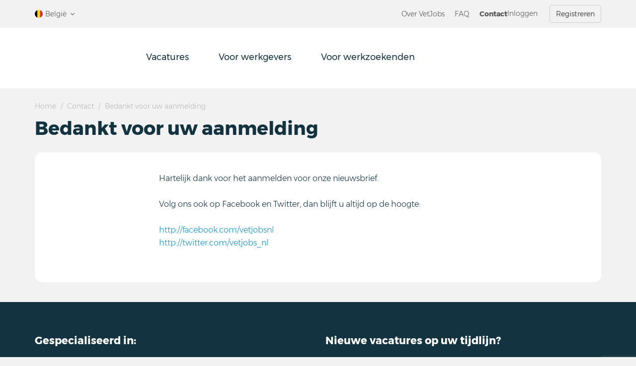

--- FILE ---
content_type: text/html; charset=UTF-8
request_url: https://www.vetjobs.be/nl/bedankt-voor-uw-aanmelding
body_size: 3894
content:
<!DOCTYPE html>
<html lang="nl-be">
<head>
	<meta charset="utf-8">
	<meta http-equiv="X-UA-Compatible" content="IE=edge">
	<meta name="viewport" content="width=device-width, initial-scale=1">
	<title>Bedankt voor uw aanmelding</title>
	<meta name="description" content="">
	<link rel="canonical" href="https://www.vetjobs.be/nl/bedankt-voor-uw-aanmelding">
		<script id="cookieyes" type="text/javascript" src=https://cdn-cookieyes.com/client_data/1dad95f615607334d8dfb3aa/script.js></script>
		<meta property="og:site_name" content="VetJobs">
	<meta property="og:title" content="Bedankt voor uw aanmelding">
	<meta property="og:image" content="https://www.vetjobs.be/assets/themes/site/img/social.png">
	<meta property="og:image:width" content="1200">
	<meta property="og:image:height" content="630">
	<meta property="og:description" content="">
	<meta property="og:url" content="https://www.vetjobs.be/nl/bedankt-voor-uw-aanmelding">
	<meta property="og:type" content="website">
	<meta name="twitter:url" content="https://www.vetjobs.be/nl/bedankt-voor-uw-aanmelding">
	<meta name="twitter:title" content="Bedankt voor uw aanmelding">
	<meta name="twitter:description" content="">
	<meta name="twitter:image" content="https://www.vetjobs.be/assets/themes/site/img/social.png">
	<meta name="twitter:card" content="summary_large_image">
	<meta name="twitter:card:width" content="1200">
	<meta name="twitter:card:height" content="630">
	<link rel="apple-touch-icon" sizes="180x180" href="/apple-touch-icon.png">
	<link rel="icon" type="image/png" sizes="32x32" href="/favicon-32x32.png">
	<link rel="icon" type="image/png" sizes="16x16" href="/favicon-16x16.png">
	<link rel="manifest" href="/manifest.json">
	<link rel="mask-icon" href="/safari-pinned-tab.svg" color="#fcb334">
	<meta name="apple-mobile-web-app-title" content="VetJobs">
	<meta name="application-name" content="VetJobs">
	<meta name="theme-color" content="#ffffff">

	<link rel="stylesheet" href="https://www.vetjobs.be/assets/themes/site/css/all.min.css?v=1767622411">

	
	<!-- Google Tag Manager -->
<script>(function(w,d,s,l,i){w[l]=w[l]||[];w[l].push({'gtm.start':
  new Date().getTime(),event:'gtm.js'});var f=d.getElementsByTagName(s)[0],
  j=d.createElement(s),dl=l!='dataLayer'?'&l='+l:'';j.async=true;j.src=
  'https://www.googletagmanager.com/gtm.js?id='+i+dl;f.parentNode.insertBefore(j,f);
  })(window,document,'script','dataLayer','GTM-PXVH6M6');</script>
  <!-- End Google Tag Manager -->



	
</head>
<body>
	  <!-- Google Tag Manager (noscript) -->
  <noscript><iframe src="https://www.googletagmanager.com/ns.html?id=GTM-PXVH6M6"
    height="0" width="0" style="display:none;visibility:hidden"></iframe></noscript>
    <!-- End Google Tag Manager (noscript) -->
	

	<div class="sr-only">
		<p>Ga direct naar

 <a href="#content">de inhoud

</a>.</p>
	</div>

	<div class="page">
		<header class="header" id="header">
			<nav class="header-top ">
				<div class="container">
					<ul class="list-inline list-inline-lg pull-left">
						<li>
							<div class="py-7"><img width="16" class="img-circle mt-n3 mr-5" src="https://www.vetjobs.be/assets/themes/site/img/flags/be.svg" alt="be">België<i class="ml-5 i-angle-down"></i></div>
							<ul class="dropdown" role="menu">
																										<li lang="nl-nl" role="menuitem">
										<a href="https://www.vetjobs.nl">
											<img width="16" class="img-circle mt-n3 mr-5" src="https://www.vetjobs.be/assets/themes/site/img/flags/nl.svg" alt="NL">Nederland
										</a>
									</li>
																																			<li lang="fr-be" role="menuitem">
										<a href="https://www.vetjobs.be/fr">
											<img width="16" class="img-circle mt-n3 mr-5" src="https://www.vetjobs.be/assets/themes/site/img/flags/be.svg" alt="BE">Belgique
										</a>
									</li>
																										<li lang="fr-fr" role="menuitem">
										<a href="https://www.vetjobs.fr">
											<img width="16" class="img-circle mt-n3 mr-5" src="https://www.vetjobs.be/assets/themes/site/img/flags/fr.svg" alt="FR">France
										</a>
									</li>
															</ul>
						</li>
					</ul>
					<div class="pull-right d-flex align-items-center gap-30">
						<ul class="list-inline list-inline-lg hidden-xs">
							<li class=""><a  class="" href="https://www.vetjobs.be/nl/overons">Over VetJobs

</a></li><li class=""><a  class="" href="https://www.vetjobs.be/nl/faq">FAQ</a></li><li class=""><a  aria-current="page" class=" active" href="https://www.vetjobs.be/nl/contact">Contact</a></li>
						</ul>
						<ul class="list-inline list-inline-lg">
															<li><a class="" href="https://www.vetjobs.be/nl/login">Inloggen</a></li>
								<li><a class="btn btn-outline" href="https://www.vetjobs.be/nl/registreer">Registreren</a></li>
													</ul>
					</div>
				</div>
			</nav>
			<div class="header-content is-white">
				<div class="container">

					<div class="header-logo">
						<a href="https://www.vetjobs.be/nl">
							
							
														<img width="132" src="https://www.vetjobs.be/assets/themes/site/img/logo.svg" alt="VetJobs">
						</a>
					</div>

					<a class="nav-toggle js-toggle" data-toggle="#nav"><span class="nav-toggle-label">menu</span><i class="icon-nav"></i></a>

					<nav class="header-nav">
						<ul class="nav-primary" id="nav">
							<li class=""><a  class="" href="https://www.vetjobs.be/nl/vacatures">Vacatures</a></li><li class=""><a  class="" href="https://www.vetjobs.be/nl/werkgevers">Voor werkgevers</a></li><li class=""><a  class="" href="https://www.vetjobs.be/nl/werkzoekenden">Voor werkzoekenden</a></li><li class=""><a  class="visible-xs" href="https://www.vetjobs.be/nl/overons">Over VetJobs

</a></li><li class=""><a  class="visible-xs" href="https://www.vetjobs.be/nl/faq">FAQ</a></li><li class=""><a  aria-current="page" class="visible-xs active" href="https://www.vetjobs.be/nl/contact">Contact</a></li>
						</ul>
					</nav>
				</div>
			</div>
		</header>
		<main class="page-body" role="main" id="content">

			
			
	<section class="section">
		<div class="container">
			<nav role="navigation" aria-label="Broodkruimelpad">
	<ol class="breadcrumb" itemscope itemtype="https://schema.org/BreadcrumbList">
		<li itemprop="itemListElement" itemscope itemtype="https://schema.org/ListItem">
			<a itemscope itemtype="https://schema.org/WebPage" itemprop="item" itemid="https://www.vetjobs.be/nl" href="https://www.vetjobs.be/nl">
				<span itemprop="name">Home</span>
			</a>
			<meta itemprop="position" content="1" />
		</li>

					<li itemprop="itemListElement" itemscope itemtype="https://schema.org/ListItem">
				<a itemscope itemtype="https://schema.org/WebPage" itemprop="item" itemid="https://www.vetjobs.be/nl/contact" href="https://www.vetjobs.be/nl/contact">
					<span itemprop="name">Contact</span>
				</a>
				<meta itemprop="position" content="2" />
			</li>
		
		
		<li itemprop="itemListElement" itemscope itemtype="https://schema.org/ListItem">
			<a itemscope itemtype="https://schema.org/WebPage" itemprop="item" itemid="https://www.vetjobs.be/nl/bedankt-voor-uw-aanmelding" href="https://www.vetjobs.be/nl/bedankt-voor-uw-aanmelding" aria-current="page">
				<span itemprop="name">Bedankt voor uw aanmelding</span>
			</a>
			<meta itemprop="position" content="3" />
		</li>
	</ol>
</nav>
			<h1 class="section-title is-lg">Bedankt voor uw aanmelding</h1>

			<div class="section-positioner">
				<div class="section is-white">
					<div class="section-content">
						<p class="text-center mb-0"><p>Hartelijk dank voor het aanmelden voor onze nieuwsbrief.</p>
<p>Volg ons ook op Facebook en Twitter, dan blijft u altijd op de hoogte:</p>
<p><a href="http://facebook.com/vetjobsnl">http://facebook.com/vetjobsnl</a><br /><a href="http://twitter.com/vetjobs_nl">http://twitter.com/vetjobs_nl</a></p></p>
					</div>
				</div>
			</div>

		</div>
	</section>


		</main>
		<footer class="footer">
			<div class="footer-nav">
				<div class="container">
					<div class="row">
						<div class="col-xs-12 col-sm-6 mb-30">
							<h3>Gespecialiseerd in:

</h3>
							<ul class="list-angle">
								<li class=""><a  class="" href="https://www.vetjobs.be/nl/vacature-dierenarts">Vacature dierenarts

</a></li><li class=""><a  class="" href="https://www.vetjobs.be/nl/vacature-paraveterinair">Vacature dierenartsassistent</a></li><li class=""><a  class="" href="https://www.vetjobs.be/nl/vacature-dierenarts-bedrijfsleven">Vacature dierenarts bedrijfsleven

</a></li>
							</ul>
						</div>
						<div class="col-xs-12 col-sm-6 mb-30">
							<h3>Nieuwe vacatures op uw tijdlijn?

</h3>
							<div class="mb-10"><a href="https://www.facebook.com/Vetjobsbe-108434955126658" rel="external"><span class="icon-social is-facebook mr-15"><i class="i-facebook"></i></span>Volg VetJobs op

 Facebook</a></div>

							</div>
						
					</div>
				</div>
			</div>
			<div class="footer-info">
				<div class="container">
					<ul class="list-inline list-inline-lg mb-0">
						<li class="pull-left">
							<p>&copy; Copyright 2014- 2026 - Vetjobs.be</p>
						</li>
						<li class="pull-sm-left"><a href="https://www.vetjobs.be/nl/privacy">Privacybeleid</a></li>
						<li class="pull-sm-left"><a href="https://www.vetjobs.be/nl/algemene-voorwaarden-be">Algemene voorwaarden</a></li>
						<li class="pull-sm-right"><a href="https://www.imade.nl/" target="_blank">Ontwerp: Imade</a></li>
					</ul>
				</div>
			</div>
		</footer>
	</div>

	<div class="modal " id="modalJobalert">
    <div class="modal-body">
        <div class="h2 mt-0">Gratis jobalert aanmaken</div>
        <p>Maak een jobalert aan en ontvang nieuwe vacatures direct in jouw mailbox.</p>

        <form id="jobalert_create_form" method="post" action="#form" accept-charset="UTF-8">
    <input type="hidden" name="_token" value="nVWPU5VPhfHhJ7tGfkD1HSpMbHYV6ujyXCuh30U3">
    <input type="hidden" name="handler" value="JobalertCreateHandler">
    <input type="hidden" name="g-recaptcha-response-create" id="recaptcha_response_create">

        <div class="form-group">
        <label for="inputEmail" class="sr-only">E-mail

:</label>
        <input id="inputEmail" class="form-control input-lg " type="email" name="email_jobalert" placeholder="E-mail

" value="" required>
    </div>
    <div class="form-group">
        <label for="inputInterval" class="sr-only">Interval:</label>
        <select class="form-control input-lg " name="interval_jobalert" id="inputInterval" required>
            <option  value="daily">dagelijks</option>
            <option  value="weekly">wekelijks</option>
            <option  value="biweekly">tweewekelijks</option>
            <option  value="monthly">maandelijks</option>
        </select>
    </div>
    <div class="form-group">
        <div class="list-group ">
                                            <label class="list-group-item">
                    <input type="checkbox" name="categories_jobalert[690]" value="690" >
                    <span>Dierenarts gezelschapsdieren</span>
                </label>
                                            <label class="list-group-item">
                    <input type="checkbox" name="categories_jobalert[691]" value="691" >
                    <span>Dierenarts landbouwhuisdieren</span>
                </label>
                                            <label class="list-group-item">
                    <input type="checkbox" name="categories_jobalert[727]" value="727" >
                    <span>Dierenarts gemengd</span>
                </label>
                                            <label class="list-group-item">
                    <input type="checkbox" name="categories_jobalert[692]" value="692" >
                    <span>Dierenarts paard

</span>
                </label>
                                            <label class="list-group-item">
                    <input type="checkbox" name="categories_jobalert[761]" value="761" >
                    <span>Dierenfysiotherapeut</span>
                </label>
                                            <label class="list-group-item">
                    <input type="checkbox" name="categories_jobalert[693]" value="693" >
                    <span>Dierenartsassistent</span>
                </label>
                                            <label class="list-group-item">
                    <input type="checkbox" name="categories_jobalert[755]" value="755" >
                    <span>Praktijkmanager

</span>
                </label>
                                            <label class="list-group-item">
                    <input type="checkbox" name="categories_jobalert[756]" value="756" >
                    <span>Dierenarts stagiair</span>
                </label>
                                            <label class="list-group-item">
                    <input type="checkbox" name="categories_jobalert[760]" value="760" >
                    <span>Dierverzorger</span>
                </label>
                                            <label class="list-group-item">
                    <input type="checkbox" name="categories_jobalert[754]" value="754" >
                    <span>Jobstudent</span>
                </label>
                                            <label class="list-group-item">
                    <input type="checkbox" name="categories_jobalert[694]" value="694" >
                    <span>Overige</span>
                </label>
                    </div>
    </div>
    <div class="mt-20">
        <div class="checkbox ">
            <label>
                <input type="checkbox" name="jobalerts" value="yes"  required>
                <span class="text-light">Ik ga akkoord met het ontvangen van jobalerts</span>
            </label>
        </div>
        <div class="checkbox ">
            <label>
                <input type="checkbox" name="voorwaarden" value="yes"  required>
                <span class="text-light">Ik ga akkoord met het <a rel="external" href="https://www.vetjobs.be/nl/privacy">Privacybeleid</a></span>
            </label>
        </div>
    </div>
    <div class="mt-20 d-flex gap-15 flex-wrap justify-content-between">
        <button id="jobalert_create_btn" class="btn btn-lg btn-primary is-round" type="submit"><i class="i-angle-right mr-5 i-mr"></i>Gratis jobalert aanmaken</button>
        <button class="btn btn-lg btn-default is-round js-toggle-modal" type="button"  data-modal="#modalJobalert">Annuleren</a>
    </div>
</form>



        <button title="close" class="modal-close js-toggle-modal" type="button" data-modal="#modalJobalert">
            <svg xmlns="http://www.w3.org/2000/svg" viewBox="0 0 24 24" fill="currentColor" class="w-6 h-6">
                <path fill-rule="evenodd" d="M5.47 5.47a.75.75 0 011.06 0L12 10.94l5.47-5.47a.75.75 0 111.06 1.06L13.06 12l5.47 5.47a.75.75 0 11-1.06 1.06L12 13.06l-5.47 5.47a.75.75 0 01-1.06-1.06L10.94 12 5.47 6.53a.75.75 0 010-1.06z" clip-rule="evenodd" />
            </svg>
        </button>
    </div>
</div>

	<a class="btn-scrolltop js-scrollto" href="#header"><i class="i-angle-up"></i></a>

	<script src="https://www.vetjobs.be/assets/themes/site/js/all.min.js?v=1707416784"></script>

	
		<script src="https://www.google.com/recaptcha/api.js?render=6LdVi14dAAAAAD7GYITZMttJJZo_l-KfVHU2XREY"></script>
	<script>
		grecaptcha.ready(function() {
			document.getElementById('jobalert_create_form').addEventListener("submit", function(event) {
				event.preventDefault();
				document.getElementById('jobalert_create_btn').classList.add("btn-loading");
				grecaptcha.execute('6LdVi14dAAAAAD7GYITZMttJJZo_l-KfVHU2XREY', {action: 'contact'}).then(function(token) {
					document.getElementById("recaptcha_response_create").value = token;
					document.getElementById('jobalert_create_form').submit();
				});
			}, false);
		});
	</script>

	

	

	<!-- WhatsApp -->
	<script type="text/javascript">if(typeof wabtn4fg==="undefined"){wabtn4fg=1;h=document.head||document.getElementsByTagName("head")[0],s=document.createElement("script");s.type="text/javascript";s.src="https://www.vetjobs.be/assets/themes/site/js/whatsapp-button.js";h.appendChild(s);}</script>
</body>
</html>

--- FILE ---
content_type: text/html; charset=utf-8
request_url: https://www.google.com/recaptcha/api2/anchor?ar=1&k=6LdVi14dAAAAAD7GYITZMttJJZo_l-KfVHU2XREY&co=aHR0cHM6Ly93d3cudmV0am9icy5iZTo0NDM.&hl=en&v=PoyoqOPhxBO7pBk68S4YbpHZ&size=invisible&anchor-ms=20000&execute-ms=30000&cb=3q3suawmc62e
body_size: 48582
content:
<!DOCTYPE HTML><html dir="ltr" lang="en"><head><meta http-equiv="Content-Type" content="text/html; charset=UTF-8">
<meta http-equiv="X-UA-Compatible" content="IE=edge">
<title>reCAPTCHA</title>
<style type="text/css">
/* cyrillic-ext */
@font-face {
  font-family: 'Roboto';
  font-style: normal;
  font-weight: 400;
  font-stretch: 100%;
  src: url(//fonts.gstatic.com/s/roboto/v48/KFO7CnqEu92Fr1ME7kSn66aGLdTylUAMa3GUBHMdazTgWw.woff2) format('woff2');
  unicode-range: U+0460-052F, U+1C80-1C8A, U+20B4, U+2DE0-2DFF, U+A640-A69F, U+FE2E-FE2F;
}
/* cyrillic */
@font-face {
  font-family: 'Roboto';
  font-style: normal;
  font-weight: 400;
  font-stretch: 100%;
  src: url(//fonts.gstatic.com/s/roboto/v48/KFO7CnqEu92Fr1ME7kSn66aGLdTylUAMa3iUBHMdazTgWw.woff2) format('woff2');
  unicode-range: U+0301, U+0400-045F, U+0490-0491, U+04B0-04B1, U+2116;
}
/* greek-ext */
@font-face {
  font-family: 'Roboto';
  font-style: normal;
  font-weight: 400;
  font-stretch: 100%;
  src: url(//fonts.gstatic.com/s/roboto/v48/KFO7CnqEu92Fr1ME7kSn66aGLdTylUAMa3CUBHMdazTgWw.woff2) format('woff2');
  unicode-range: U+1F00-1FFF;
}
/* greek */
@font-face {
  font-family: 'Roboto';
  font-style: normal;
  font-weight: 400;
  font-stretch: 100%;
  src: url(//fonts.gstatic.com/s/roboto/v48/KFO7CnqEu92Fr1ME7kSn66aGLdTylUAMa3-UBHMdazTgWw.woff2) format('woff2');
  unicode-range: U+0370-0377, U+037A-037F, U+0384-038A, U+038C, U+038E-03A1, U+03A3-03FF;
}
/* math */
@font-face {
  font-family: 'Roboto';
  font-style: normal;
  font-weight: 400;
  font-stretch: 100%;
  src: url(//fonts.gstatic.com/s/roboto/v48/KFO7CnqEu92Fr1ME7kSn66aGLdTylUAMawCUBHMdazTgWw.woff2) format('woff2');
  unicode-range: U+0302-0303, U+0305, U+0307-0308, U+0310, U+0312, U+0315, U+031A, U+0326-0327, U+032C, U+032F-0330, U+0332-0333, U+0338, U+033A, U+0346, U+034D, U+0391-03A1, U+03A3-03A9, U+03B1-03C9, U+03D1, U+03D5-03D6, U+03F0-03F1, U+03F4-03F5, U+2016-2017, U+2034-2038, U+203C, U+2040, U+2043, U+2047, U+2050, U+2057, U+205F, U+2070-2071, U+2074-208E, U+2090-209C, U+20D0-20DC, U+20E1, U+20E5-20EF, U+2100-2112, U+2114-2115, U+2117-2121, U+2123-214F, U+2190, U+2192, U+2194-21AE, U+21B0-21E5, U+21F1-21F2, U+21F4-2211, U+2213-2214, U+2216-22FF, U+2308-230B, U+2310, U+2319, U+231C-2321, U+2336-237A, U+237C, U+2395, U+239B-23B7, U+23D0, U+23DC-23E1, U+2474-2475, U+25AF, U+25B3, U+25B7, U+25BD, U+25C1, U+25CA, U+25CC, U+25FB, U+266D-266F, U+27C0-27FF, U+2900-2AFF, U+2B0E-2B11, U+2B30-2B4C, U+2BFE, U+3030, U+FF5B, U+FF5D, U+1D400-1D7FF, U+1EE00-1EEFF;
}
/* symbols */
@font-face {
  font-family: 'Roboto';
  font-style: normal;
  font-weight: 400;
  font-stretch: 100%;
  src: url(//fonts.gstatic.com/s/roboto/v48/KFO7CnqEu92Fr1ME7kSn66aGLdTylUAMaxKUBHMdazTgWw.woff2) format('woff2');
  unicode-range: U+0001-000C, U+000E-001F, U+007F-009F, U+20DD-20E0, U+20E2-20E4, U+2150-218F, U+2190, U+2192, U+2194-2199, U+21AF, U+21E6-21F0, U+21F3, U+2218-2219, U+2299, U+22C4-22C6, U+2300-243F, U+2440-244A, U+2460-24FF, U+25A0-27BF, U+2800-28FF, U+2921-2922, U+2981, U+29BF, U+29EB, U+2B00-2BFF, U+4DC0-4DFF, U+FFF9-FFFB, U+10140-1018E, U+10190-1019C, U+101A0, U+101D0-101FD, U+102E0-102FB, U+10E60-10E7E, U+1D2C0-1D2D3, U+1D2E0-1D37F, U+1F000-1F0FF, U+1F100-1F1AD, U+1F1E6-1F1FF, U+1F30D-1F30F, U+1F315, U+1F31C, U+1F31E, U+1F320-1F32C, U+1F336, U+1F378, U+1F37D, U+1F382, U+1F393-1F39F, U+1F3A7-1F3A8, U+1F3AC-1F3AF, U+1F3C2, U+1F3C4-1F3C6, U+1F3CA-1F3CE, U+1F3D4-1F3E0, U+1F3ED, U+1F3F1-1F3F3, U+1F3F5-1F3F7, U+1F408, U+1F415, U+1F41F, U+1F426, U+1F43F, U+1F441-1F442, U+1F444, U+1F446-1F449, U+1F44C-1F44E, U+1F453, U+1F46A, U+1F47D, U+1F4A3, U+1F4B0, U+1F4B3, U+1F4B9, U+1F4BB, U+1F4BF, U+1F4C8-1F4CB, U+1F4D6, U+1F4DA, U+1F4DF, U+1F4E3-1F4E6, U+1F4EA-1F4ED, U+1F4F7, U+1F4F9-1F4FB, U+1F4FD-1F4FE, U+1F503, U+1F507-1F50B, U+1F50D, U+1F512-1F513, U+1F53E-1F54A, U+1F54F-1F5FA, U+1F610, U+1F650-1F67F, U+1F687, U+1F68D, U+1F691, U+1F694, U+1F698, U+1F6AD, U+1F6B2, U+1F6B9-1F6BA, U+1F6BC, U+1F6C6-1F6CF, U+1F6D3-1F6D7, U+1F6E0-1F6EA, U+1F6F0-1F6F3, U+1F6F7-1F6FC, U+1F700-1F7FF, U+1F800-1F80B, U+1F810-1F847, U+1F850-1F859, U+1F860-1F887, U+1F890-1F8AD, U+1F8B0-1F8BB, U+1F8C0-1F8C1, U+1F900-1F90B, U+1F93B, U+1F946, U+1F984, U+1F996, U+1F9E9, U+1FA00-1FA6F, U+1FA70-1FA7C, U+1FA80-1FA89, U+1FA8F-1FAC6, U+1FACE-1FADC, U+1FADF-1FAE9, U+1FAF0-1FAF8, U+1FB00-1FBFF;
}
/* vietnamese */
@font-face {
  font-family: 'Roboto';
  font-style: normal;
  font-weight: 400;
  font-stretch: 100%;
  src: url(//fonts.gstatic.com/s/roboto/v48/KFO7CnqEu92Fr1ME7kSn66aGLdTylUAMa3OUBHMdazTgWw.woff2) format('woff2');
  unicode-range: U+0102-0103, U+0110-0111, U+0128-0129, U+0168-0169, U+01A0-01A1, U+01AF-01B0, U+0300-0301, U+0303-0304, U+0308-0309, U+0323, U+0329, U+1EA0-1EF9, U+20AB;
}
/* latin-ext */
@font-face {
  font-family: 'Roboto';
  font-style: normal;
  font-weight: 400;
  font-stretch: 100%;
  src: url(//fonts.gstatic.com/s/roboto/v48/KFO7CnqEu92Fr1ME7kSn66aGLdTylUAMa3KUBHMdazTgWw.woff2) format('woff2');
  unicode-range: U+0100-02BA, U+02BD-02C5, U+02C7-02CC, U+02CE-02D7, U+02DD-02FF, U+0304, U+0308, U+0329, U+1D00-1DBF, U+1E00-1E9F, U+1EF2-1EFF, U+2020, U+20A0-20AB, U+20AD-20C0, U+2113, U+2C60-2C7F, U+A720-A7FF;
}
/* latin */
@font-face {
  font-family: 'Roboto';
  font-style: normal;
  font-weight: 400;
  font-stretch: 100%;
  src: url(//fonts.gstatic.com/s/roboto/v48/KFO7CnqEu92Fr1ME7kSn66aGLdTylUAMa3yUBHMdazQ.woff2) format('woff2');
  unicode-range: U+0000-00FF, U+0131, U+0152-0153, U+02BB-02BC, U+02C6, U+02DA, U+02DC, U+0304, U+0308, U+0329, U+2000-206F, U+20AC, U+2122, U+2191, U+2193, U+2212, U+2215, U+FEFF, U+FFFD;
}
/* cyrillic-ext */
@font-face {
  font-family: 'Roboto';
  font-style: normal;
  font-weight: 500;
  font-stretch: 100%;
  src: url(//fonts.gstatic.com/s/roboto/v48/KFO7CnqEu92Fr1ME7kSn66aGLdTylUAMa3GUBHMdazTgWw.woff2) format('woff2');
  unicode-range: U+0460-052F, U+1C80-1C8A, U+20B4, U+2DE0-2DFF, U+A640-A69F, U+FE2E-FE2F;
}
/* cyrillic */
@font-face {
  font-family: 'Roboto';
  font-style: normal;
  font-weight: 500;
  font-stretch: 100%;
  src: url(//fonts.gstatic.com/s/roboto/v48/KFO7CnqEu92Fr1ME7kSn66aGLdTylUAMa3iUBHMdazTgWw.woff2) format('woff2');
  unicode-range: U+0301, U+0400-045F, U+0490-0491, U+04B0-04B1, U+2116;
}
/* greek-ext */
@font-face {
  font-family: 'Roboto';
  font-style: normal;
  font-weight: 500;
  font-stretch: 100%;
  src: url(//fonts.gstatic.com/s/roboto/v48/KFO7CnqEu92Fr1ME7kSn66aGLdTylUAMa3CUBHMdazTgWw.woff2) format('woff2');
  unicode-range: U+1F00-1FFF;
}
/* greek */
@font-face {
  font-family: 'Roboto';
  font-style: normal;
  font-weight: 500;
  font-stretch: 100%;
  src: url(//fonts.gstatic.com/s/roboto/v48/KFO7CnqEu92Fr1ME7kSn66aGLdTylUAMa3-UBHMdazTgWw.woff2) format('woff2');
  unicode-range: U+0370-0377, U+037A-037F, U+0384-038A, U+038C, U+038E-03A1, U+03A3-03FF;
}
/* math */
@font-face {
  font-family: 'Roboto';
  font-style: normal;
  font-weight: 500;
  font-stretch: 100%;
  src: url(//fonts.gstatic.com/s/roboto/v48/KFO7CnqEu92Fr1ME7kSn66aGLdTylUAMawCUBHMdazTgWw.woff2) format('woff2');
  unicode-range: U+0302-0303, U+0305, U+0307-0308, U+0310, U+0312, U+0315, U+031A, U+0326-0327, U+032C, U+032F-0330, U+0332-0333, U+0338, U+033A, U+0346, U+034D, U+0391-03A1, U+03A3-03A9, U+03B1-03C9, U+03D1, U+03D5-03D6, U+03F0-03F1, U+03F4-03F5, U+2016-2017, U+2034-2038, U+203C, U+2040, U+2043, U+2047, U+2050, U+2057, U+205F, U+2070-2071, U+2074-208E, U+2090-209C, U+20D0-20DC, U+20E1, U+20E5-20EF, U+2100-2112, U+2114-2115, U+2117-2121, U+2123-214F, U+2190, U+2192, U+2194-21AE, U+21B0-21E5, U+21F1-21F2, U+21F4-2211, U+2213-2214, U+2216-22FF, U+2308-230B, U+2310, U+2319, U+231C-2321, U+2336-237A, U+237C, U+2395, U+239B-23B7, U+23D0, U+23DC-23E1, U+2474-2475, U+25AF, U+25B3, U+25B7, U+25BD, U+25C1, U+25CA, U+25CC, U+25FB, U+266D-266F, U+27C0-27FF, U+2900-2AFF, U+2B0E-2B11, U+2B30-2B4C, U+2BFE, U+3030, U+FF5B, U+FF5D, U+1D400-1D7FF, U+1EE00-1EEFF;
}
/* symbols */
@font-face {
  font-family: 'Roboto';
  font-style: normal;
  font-weight: 500;
  font-stretch: 100%;
  src: url(//fonts.gstatic.com/s/roboto/v48/KFO7CnqEu92Fr1ME7kSn66aGLdTylUAMaxKUBHMdazTgWw.woff2) format('woff2');
  unicode-range: U+0001-000C, U+000E-001F, U+007F-009F, U+20DD-20E0, U+20E2-20E4, U+2150-218F, U+2190, U+2192, U+2194-2199, U+21AF, U+21E6-21F0, U+21F3, U+2218-2219, U+2299, U+22C4-22C6, U+2300-243F, U+2440-244A, U+2460-24FF, U+25A0-27BF, U+2800-28FF, U+2921-2922, U+2981, U+29BF, U+29EB, U+2B00-2BFF, U+4DC0-4DFF, U+FFF9-FFFB, U+10140-1018E, U+10190-1019C, U+101A0, U+101D0-101FD, U+102E0-102FB, U+10E60-10E7E, U+1D2C0-1D2D3, U+1D2E0-1D37F, U+1F000-1F0FF, U+1F100-1F1AD, U+1F1E6-1F1FF, U+1F30D-1F30F, U+1F315, U+1F31C, U+1F31E, U+1F320-1F32C, U+1F336, U+1F378, U+1F37D, U+1F382, U+1F393-1F39F, U+1F3A7-1F3A8, U+1F3AC-1F3AF, U+1F3C2, U+1F3C4-1F3C6, U+1F3CA-1F3CE, U+1F3D4-1F3E0, U+1F3ED, U+1F3F1-1F3F3, U+1F3F5-1F3F7, U+1F408, U+1F415, U+1F41F, U+1F426, U+1F43F, U+1F441-1F442, U+1F444, U+1F446-1F449, U+1F44C-1F44E, U+1F453, U+1F46A, U+1F47D, U+1F4A3, U+1F4B0, U+1F4B3, U+1F4B9, U+1F4BB, U+1F4BF, U+1F4C8-1F4CB, U+1F4D6, U+1F4DA, U+1F4DF, U+1F4E3-1F4E6, U+1F4EA-1F4ED, U+1F4F7, U+1F4F9-1F4FB, U+1F4FD-1F4FE, U+1F503, U+1F507-1F50B, U+1F50D, U+1F512-1F513, U+1F53E-1F54A, U+1F54F-1F5FA, U+1F610, U+1F650-1F67F, U+1F687, U+1F68D, U+1F691, U+1F694, U+1F698, U+1F6AD, U+1F6B2, U+1F6B9-1F6BA, U+1F6BC, U+1F6C6-1F6CF, U+1F6D3-1F6D7, U+1F6E0-1F6EA, U+1F6F0-1F6F3, U+1F6F7-1F6FC, U+1F700-1F7FF, U+1F800-1F80B, U+1F810-1F847, U+1F850-1F859, U+1F860-1F887, U+1F890-1F8AD, U+1F8B0-1F8BB, U+1F8C0-1F8C1, U+1F900-1F90B, U+1F93B, U+1F946, U+1F984, U+1F996, U+1F9E9, U+1FA00-1FA6F, U+1FA70-1FA7C, U+1FA80-1FA89, U+1FA8F-1FAC6, U+1FACE-1FADC, U+1FADF-1FAE9, U+1FAF0-1FAF8, U+1FB00-1FBFF;
}
/* vietnamese */
@font-face {
  font-family: 'Roboto';
  font-style: normal;
  font-weight: 500;
  font-stretch: 100%;
  src: url(//fonts.gstatic.com/s/roboto/v48/KFO7CnqEu92Fr1ME7kSn66aGLdTylUAMa3OUBHMdazTgWw.woff2) format('woff2');
  unicode-range: U+0102-0103, U+0110-0111, U+0128-0129, U+0168-0169, U+01A0-01A1, U+01AF-01B0, U+0300-0301, U+0303-0304, U+0308-0309, U+0323, U+0329, U+1EA0-1EF9, U+20AB;
}
/* latin-ext */
@font-face {
  font-family: 'Roboto';
  font-style: normal;
  font-weight: 500;
  font-stretch: 100%;
  src: url(//fonts.gstatic.com/s/roboto/v48/KFO7CnqEu92Fr1ME7kSn66aGLdTylUAMa3KUBHMdazTgWw.woff2) format('woff2');
  unicode-range: U+0100-02BA, U+02BD-02C5, U+02C7-02CC, U+02CE-02D7, U+02DD-02FF, U+0304, U+0308, U+0329, U+1D00-1DBF, U+1E00-1E9F, U+1EF2-1EFF, U+2020, U+20A0-20AB, U+20AD-20C0, U+2113, U+2C60-2C7F, U+A720-A7FF;
}
/* latin */
@font-face {
  font-family: 'Roboto';
  font-style: normal;
  font-weight: 500;
  font-stretch: 100%;
  src: url(//fonts.gstatic.com/s/roboto/v48/KFO7CnqEu92Fr1ME7kSn66aGLdTylUAMa3yUBHMdazQ.woff2) format('woff2');
  unicode-range: U+0000-00FF, U+0131, U+0152-0153, U+02BB-02BC, U+02C6, U+02DA, U+02DC, U+0304, U+0308, U+0329, U+2000-206F, U+20AC, U+2122, U+2191, U+2193, U+2212, U+2215, U+FEFF, U+FFFD;
}
/* cyrillic-ext */
@font-face {
  font-family: 'Roboto';
  font-style: normal;
  font-weight: 900;
  font-stretch: 100%;
  src: url(//fonts.gstatic.com/s/roboto/v48/KFO7CnqEu92Fr1ME7kSn66aGLdTylUAMa3GUBHMdazTgWw.woff2) format('woff2');
  unicode-range: U+0460-052F, U+1C80-1C8A, U+20B4, U+2DE0-2DFF, U+A640-A69F, U+FE2E-FE2F;
}
/* cyrillic */
@font-face {
  font-family: 'Roboto';
  font-style: normal;
  font-weight: 900;
  font-stretch: 100%;
  src: url(//fonts.gstatic.com/s/roboto/v48/KFO7CnqEu92Fr1ME7kSn66aGLdTylUAMa3iUBHMdazTgWw.woff2) format('woff2');
  unicode-range: U+0301, U+0400-045F, U+0490-0491, U+04B0-04B1, U+2116;
}
/* greek-ext */
@font-face {
  font-family: 'Roboto';
  font-style: normal;
  font-weight: 900;
  font-stretch: 100%;
  src: url(//fonts.gstatic.com/s/roboto/v48/KFO7CnqEu92Fr1ME7kSn66aGLdTylUAMa3CUBHMdazTgWw.woff2) format('woff2');
  unicode-range: U+1F00-1FFF;
}
/* greek */
@font-face {
  font-family: 'Roboto';
  font-style: normal;
  font-weight: 900;
  font-stretch: 100%;
  src: url(//fonts.gstatic.com/s/roboto/v48/KFO7CnqEu92Fr1ME7kSn66aGLdTylUAMa3-UBHMdazTgWw.woff2) format('woff2');
  unicode-range: U+0370-0377, U+037A-037F, U+0384-038A, U+038C, U+038E-03A1, U+03A3-03FF;
}
/* math */
@font-face {
  font-family: 'Roboto';
  font-style: normal;
  font-weight: 900;
  font-stretch: 100%;
  src: url(//fonts.gstatic.com/s/roboto/v48/KFO7CnqEu92Fr1ME7kSn66aGLdTylUAMawCUBHMdazTgWw.woff2) format('woff2');
  unicode-range: U+0302-0303, U+0305, U+0307-0308, U+0310, U+0312, U+0315, U+031A, U+0326-0327, U+032C, U+032F-0330, U+0332-0333, U+0338, U+033A, U+0346, U+034D, U+0391-03A1, U+03A3-03A9, U+03B1-03C9, U+03D1, U+03D5-03D6, U+03F0-03F1, U+03F4-03F5, U+2016-2017, U+2034-2038, U+203C, U+2040, U+2043, U+2047, U+2050, U+2057, U+205F, U+2070-2071, U+2074-208E, U+2090-209C, U+20D0-20DC, U+20E1, U+20E5-20EF, U+2100-2112, U+2114-2115, U+2117-2121, U+2123-214F, U+2190, U+2192, U+2194-21AE, U+21B0-21E5, U+21F1-21F2, U+21F4-2211, U+2213-2214, U+2216-22FF, U+2308-230B, U+2310, U+2319, U+231C-2321, U+2336-237A, U+237C, U+2395, U+239B-23B7, U+23D0, U+23DC-23E1, U+2474-2475, U+25AF, U+25B3, U+25B7, U+25BD, U+25C1, U+25CA, U+25CC, U+25FB, U+266D-266F, U+27C0-27FF, U+2900-2AFF, U+2B0E-2B11, U+2B30-2B4C, U+2BFE, U+3030, U+FF5B, U+FF5D, U+1D400-1D7FF, U+1EE00-1EEFF;
}
/* symbols */
@font-face {
  font-family: 'Roboto';
  font-style: normal;
  font-weight: 900;
  font-stretch: 100%;
  src: url(//fonts.gstatic.com/s/roboto/v48/KFO7CnqEu92Fr1ME7kSn66aGLdTylUAMaxKUBHMdazTgWw.woff2) format('woff2');
  unicode-range: U+0001-000C, U+000E-001F, U+007F-009F, U+20DD-20E0, U+20E2-20E4, U+2150-218F, U+2190, U+2192, U+2194-2199, U+21AF, U+21E6-21F0, U+21F3, U+2218-2219, U+2299, U+22C4-22C6, U+2300-243F, U+2440-244A, U+2460-24FF, U+25A0-27BF, U+2800-28FF, U+2921-2922, U+2981, U+29BF, U+29EB, U+2B00-2BFF, U+4DC0-4DFF, U+FFF9-FFFB, U+10140-1018E, U+10190-1019C, U+101A0, U+101D0-101FD, U+102E0-102FB, U+10E60-10E7E, U+1D2C0-1D2D3, U+1D2E0-1D37F, U+1F000-1F0FF, U+1F100-1F1AD, U+1F1E6-1F1FF, U+1F30D-1F30F, U+1F315, U+1F31C, U+1F31E, U+1F320-1F32C, U+1F336, U+1F378, U+1F37D, U+1F382, U+1F393-1F39F, U+1F3A7-1F3A8, U+1F3AC-1F3AF, U+1F3C2, U+1F3C4-1F3C6, U+1F3CA-1F3CE, U+1F3D4-1F3E0, U+1F3ED, U+1F3F1-1F3F3, U+1F3F5-1F3F7, U+1F408, U+1F415, U+1F41F, U+1F426, U+1F43F, U+1F441-1F442, U+1F444, U+1F446-1F449, U+1F44C-1F44E, U+1F453, U+1F46A, U+1F47D, U+1F4A3, U+1F4B0, U+1F4B3, U+1F4B9, U+1F4BB, U+1F4BF, U+1F4C8-1F4CB, U+1F4D6, U+1F4DA, U+1F4DF, U+1F4E3-1F4E6, U+1F4EA-1F4ED, U+1F4F7, U+1F4F9-1F4FB, U+1F4FD-1F4FE, U+1F503, U+1F507-1F50B, U+1F50D, U+1F512-1F513, U+1F53E-1F54A, U+1F54F-1F5FA, U+1F610, U+1F650-1F67F, U+1F687, U+1F68D, U+1F691, U+1F694, U+1F698, U+1F6AD, U+1F6B2, U+1F6B9-1F6BA, U+1F6BC, U+1F6C6-1F6CF, U+1F6D3-1F6D7, U+1F6E0-1F6EA, U+1F6F0-1F6F3, U+1F6F7-1F6FC, U+1F700-1F7FF, U+1F800-1F80B, U+1F810-1F847, U+1F850-1F859, U+1F860-1F887, U+1F890-1F8AD, U+1F8B0-1F8BB, U+1F8C0-1F8C1, U+1F900-1F90B, U+1F93B, U+1F946, U+1F984, U+1F996, U+1F9E9, U+1FA00-1FA6F, U+1FA70-1FA7C, U+1FA80-1FA89, U+1FA8F-1FAC6, U+1FACE-1FADC, U+1FADF-1FAE9, U+1FAF0-1FAF8, U+1FB00-1FBFF;
}
/* vietnamese */
@font-face {
  font-family: 'Roboto';
  font-style: normal;
  font-weight: 900;
  font-stretch: 100%;
  src: url(//fonts.gstatic.com/s/roboto/v48/KFO7CnqEu92Fr1ME7kSn66aGLdTylUAMa3OUBHMdazTgWw.woff2) format('woff2');
  unicode-range: U+0102-0103, U+0110-0111, U+0128-0129, U+0168-0169, U+01A0-01A1, U+01AF-01B0, U+0300-0301, U+0303-0304, U+0308-0309, U+0323, U+0329, U+1EA0-1EF9, U+20AB;
}
/* latin-ext */
@font-face {
  font-family: 'Roboto';
  font-style: normal;
  font-weight: 900;
  font-stretch: 100%;
  src: url(//fonts.gstatic.com/s/roboto/v48/KFO7CnqEu92Fr1ME7kSn66aGLdTylUAMa3KUBHMdazTgWw.woff2) format('woff2');
  unicode-range: U+0100-02BA, U+02BD-02C5, U+02C7-02CC, U+02CE-02D7, U+02DD-02FF, U+0304, U+0308, U+0329, U+1D00-1DBF, U+1E00-1E9F, U+1EF2-1EFF, U+2020, U+20A0-20AB, U+20AD-20C0, U+2113, U+2C60-2C7F, U+A720-A7FF;
}
/* latin */
@font-face {
  font-family: 'Roboto';
  font-style: normal;
  font-weight: 900;
  font-stretch: 100%;
  src: url(//fonts.gstatic.com/s/roboto/v48/KFO7CnqEu92Fr1ME7kSn66aGLdTylUAMa3yUBHMdazQ.woff2) format('woff2');
  unicode-range: U+0000-00FF, U+0131, U+0152-0153, U+02BB-02BC, U+02C6, U+02DA, U+02DC, U+0304, U+0308, U+0329, U+2000-206F, U+20AC, U+2122, U+2191, U+2193, U+2212, U+2215, U+FEFF, U+FFFD;
}

</style>
<link rel="stylesheet" type="text/css" href="https://www.gstatic.com/recaptcha/releases/PoyoqOPhxBO7pBk68S4YbpHZ/styles__ltr.css">
<script nonce="66MNqH5RmlEPtevf27naag" type="text/javascript">window['__recaptcha_api'] = 'https://www.google.com/recaptcha/api2/';</script>
<script type="text/javascript" src="https://www.gstatic.com/recaptcha/releases/PoyoqOPhxBO7pBk68S4YbpHZ/recaptcha__en.js" nonce="66MNqH5RmlEPtevf27naag">
      
    </script></head>
<body><div id="rc-anchor-alert" class="rc-anchor-alert"></div>
<input type="hidden" id="recaptcha-token" value="[base64]">
<script type="text/javascript" nonce="66MNqH5RmlEPtevf27naag">
      recaptcha.anchor.Main.init("[\x22ainput\x22,[\x22bgdata\x22,\x22\x22,\[base64]/[base64]/[base64]/bmV3IHJbeF0oY1swXSk6RT09Mj9uZXcgclt4XShjWzBdLGNbMV0pOkU9PTM/bmV3IHJbeF0oY1swXSxjWzFdLGNbMl0pOkU9PTQ/[base64]/[base64]/[base64]/[base64]/[base64]/[base64]/[base64]/[base64]\x22,\[base64]\\u003d\x22,\[base64]/DqMKiwq/CkcOlOzjCvMKDw5PDnmYFwoHCm2HDn8OVe8KHwrLCgcKAZz/DjEPCucKyAcK2wrzCqGhow6LCs8OGw7NrD8KDD1/CusKFRUN7w77ChAZIZMOKwoFWXsKew6ZYwrIXw5YSwrg3asKvw5TCuMKPwrrDocKfME3DjkzDjUHCpBVRwqDCthM6acK5w4t6bcKDDT8pMRRSBMOawpjDmsK2w5jCn8KwWsOmBX0xDcKWeHs2wr/DnsOcw6HCkMOnw7w8w6BfJsOlwpfDjgnDg00Qw7Fpw5dRwqvCgn8eAWl7wp5Vw6TCu8KEZXg2aMO2w7sABGBlwoVhw5UDGUk2wrfCpE/Dp0c6V8KGSD3CqsO1EXpiPk/DucOKwqvCmRoUXsOEw5DCtzFoMUnDqwPDi28rwp5pMsKRw6nChcKLCS0yw5LCowbCtAN0wqsbw4LCukMAfhclwqzCgMK4E8KSEjfCvUTDjsKowqXDpn5LQ8KEdXzDswTCqcO9woRgWD/ClsKjcxQhKxTDl8Ogwrh3w4LDgsOJw7TCvcOBwrPCuiPCqFctD0Zxw67Cq8OdMS3Dj8OJwqF9wpfDv8OvwpDCgsOMw6bCo8Onwo/Cn8KRGMOZbcKrwpzCoWlkw77CkBEudsOvGB02GMOQw59cwq9ww5fDssOBM1p2wrkWdsOZwopMw6TCoVfCuWLCpUAEwpnCiGpnw5leC2PCrV3DmcOHIcOLexoxd8KbZcOvPUHDqA/CqcK5QgrDvcOjwqbCvS03XsO+ZcOLw5Qzd8Osw4vCtB08w5DChsOOAC3DrRzCncKdw5XDnjjDmFUsc8KEKC7Dhm7CqsOaw6oUfcKIVQsmScKaw5fChyLDgMKcGMOUw5bDo8KfwosBTC/CoGTDrz4Rw4Rbwq7DgMKcw4nCpcK+w63Dphh+YcK0Z0QgblrDqUcmwoXDtXHClFLCi8O1wpByw4kLGMKGdMO5UsK8w7lEUg7DnsKKw7FLSMOzcwDCusKRwp7DoMOmWDrCpjQwbsK7w6nCoHfCv3zCujvCssKNBsOww4t2A8OOaAA5GsOXw7vDksKGwoZmd3/[base64]/DhBUqwokMPEFib8Kaw6HCgQrClwDCggFEw5bCoMO5NUjCmDRrTV/CnU7CuQpewqUqwp3Dq8KVw6/DmH/DuMOdw5fCmsO+w6V8AcOmXMO2NQVcHVAhd8Kdw6VwwqJMwoZdw4Bvw4Rpw54Aw5/DtcKFIgFGwrtcPTjDhMKyMcK3w53CjcKRBMOjMAnDpDDCj8KhFwfDg8KMwo/CgcObV8OBWMOcFMKjZQTDmsKNTDQbwo1jLMKQw48zw5XDh8K9AiBtwrwUa8KNX8KQEhXDpGjDjMKBBsO+eMO2TsKGZld0w4YQw5Q/w6hTV8OOw7TClVDDv8OLw53CusKiw5zCvsKuw47CsMOYw5/[base64]/BSJXVEw6OUrDqUjCihzDsgR2wpvCoF/[base64]/T8KrwrlBw5NXwqjClMOowpHCrcK8DcO2cT/DgcOowq/Cukdtwr0eWMKJw5N1ZsOXGnzDjQXCkgYJKcK7X0HDiMKbwpzCmh/DlA/CjsKpT09Gwo/CnyDCnk3Coj8yBsKLRMOSCR3DosKgwo7DucKlOyLCrG44K8OTDcKPwqhkw6nDmcO+F8K4w4LCvwbCkCHCqEMhUMKQVQ4Ow7fChgdUacOWwrbCh1LDryIewotIwr95JxXCskLDjVLDpU3Dt3fDiBnChMO9wpQPw4p7w53Cqk1Fwrsdwp3ClHvCg8K/w4PDnsOxTMOZwo9DUTNewrrCrcOYw7dzw7jDqcKRAQbDiyLDjRXCosOVacOvw4hKwrJ4woFww6Urw6gMw57Dn8KQcsK+wrXDpMK7DcKWQ8K+F8K2E8OhworCp20Vw4Yaw4chwovDhELCvB/CkxbDmDfDvCvCrA8uQGwOwoTCoz/DgsKPXjFYDB7DqsK8XiDCth7DgizDpsOIwpXDlcOMJUvDtEwBwqE3w6sTwr9gwqNSbMKEJH9aOFfCjMKqw6FVw6IMMMKUwqEYw5TCsX7CkcKUKsKkw4HCp8OpTsK4wovDocOiGsOvQMKww7rDpsOEwrUiw5Eywr/[base64]/DkEDDiBRTNcOxwp1bw748D8OMwqnDhcKaTmzCgyE0QRjCmcOzC8KTwpXDvDfCjyM0eMKuw7Vtw4NFPXccw7DDhcONacOSbsOswqcowojCumfCk8Krey/DmzzDt8Ocw6s/[base64]/Dh1vCksKYwp/DucKDwo/DswXCh8KycHPDh8KEwofDvcK/w63DvMO+NhLCm3fDqcOTwo/Cs8O5W8KfwoXDnRkcDDJFBcOKchB6OcOVRMOSAm8ow4HDqcOkMcKHAFVjwoTDmkwmwrswPMK1wprCnXsWw7MEXsOyw4vCmcOKwo/[base64]/[base64]/[base64]/Dh0kDwqrDrMO8e8KLAcKoMWgvwpATwqIHTB/DgU8rw53Cii7Dh0N1wpbDoDHDp1ZRw6PDo3sbw48Qw7fDpBPCsToTw6zCln5IE35pTH3DiTsWLcOqVGvCmsOhXcOKwoZVO8KIwqLDlMOww6vCmBXCrzIKHjgyCX0nw4DDi2RZSi7Do298woDCncO/w4ZXE8OhwqTDjUY2C8OiFRvCqlfCo10twqHCksKPMzR7wprDkBnDo8KOGMK3w5BKwpkZw75eSsOBH8O/w6TDosKoSQxJwozDksKBw7I5XcOfw43DjS3Ch8Oow6Q9w6rDjMKNwqjDv8KEw6PDhsK/w5F5wo/DucOpMzsedcKJw6TDjMKzw5xWM2QZwo1AbnvChj/[base64]/CnMKQwogAHiHDvV8rw4rCpMK+eRVDw6t/wqBxw5bCiMKkw4HDk8OtPh8Uwro1wpYfQhDCosO8wrQJwrw7woEncEHDtsK8N3QgCA3Dq8KSPMOOw7PDrMOfdcOlwpAjI8O9wqoOw6TDtMKwb2JEw74Mw59kwrclw6TDvMKHQsK5wpYiRg/[base64]/DhWtdd014WcKEXsKNGMKzwo3DhsOMw4Muw6V0w7HCtToawrPCrB/DiHfCtEPCv2gDw5bDhsKAEcKHwp1JQ0U4woHCtsOEcEvCs0oWwpUUw5EiAcKPShElZ8KaaWnDokImw61Wwo/[base64]/w4IiPSHCnSo1wpgmwoxIKB1owoTClsO2EcOICQnDklchw5jDncO7w5/DsktJw6nDkcKwbcKQdUprUx/[base64]/[base64]/wrjCt8Oya8KgwqbDicOJw6EkIsKnK8OJw5UMwoJBw41ew7Jewo7DncO2w4PDm1p9XcOsHMKiw4BHwpfCpsKkwo4QWjlsw63DpkJ4NQTCgjsfHsKew6MawpHCiUpIwqHDoDDDssOcwo/CvsOCw5DCvsOpwrxHXsOhCyfCscOqNcKvY8OGwpogw4zDkl56wrDDqVNYw4PDol9XUijDrmnCg8KOw7PDq8OUw5diTysUw43DusK7eMK/w5lGwp/CksO1w6bDr8KDJcOlwqTCukA/w4sgZxUzw4ogW8OyfWBVw6dxwrnCmF0Tw4LDm8KiBycOSSXDpXbCnMKXw5vDjMKrwqhIXk52wr/Co3jCgcK4SkZnwozCmMKpw58VNnw0w4PDiUTCrcK1wp0XbMKebsKmwoLDg1rDs8OpwodzwosdCsO+w6A8QcKXw73Cn8KawoPCkmrCgcKDwolawqxiwrlDQsOww4FywpzCtBJBA0HCosOuw7MKWBYYw7bDixTCocKBw5ccw77DsBDDtwBnaxHDmU/[base64]/[base64]/Ci8KQM8KoEsOew5TDoV0vd8KnwrzChsKxM8Ouw7w7w53Cn0t+w4IjMsKew5XCksKvHsOjYj3Cl2oudzBGTiXCmTjCiMKpf3Y5wr/DiFh/wr3Do8KiwqzCvsK3IE/[base64]/Cl8OfEl/CrsOIwpHDgV0pw5ZFwpDCvHDDvcOuwq8HwpE/[base64]/DtsOfTyvDisKGKMOiCMK6DVnDuHPCr8K/wobCrcKow4NYw7jDhMKNw5nCmcK8V0JWP8KNwq1yw4rCj1ByWWfDk0dUU8Okw6rCrcKGw6Q3WMOBFcOhccK+w4jCpARoDcOWw5HCtnPChcOLBAxwwqfDiTYIG8OKXm/CqsKzw6kQwqBrw4LDrTFNw57Dv8OKw5zDljFswrfDrMOCA3x8w57Do8KccsKVw5NcOUUkw5lzw6HCiH1bwo3DmTZ5RGfCqxvChibDscKECMOpwqo5dyLCgCvDkADCiDPDjHcbwpJkwo5Kw6fCjgzDiBvCksOjR1bCinTDkcKUBMKGfCdZESTDo102w4/CkMK3w7/CuMOMwpHDhxrCvkfDonfCljnDgMOeSsKQw4l0wrR5KlFPw7fDlWdvw65xNwNFwpFpXsKuT1bCuXgWw74xZMK+IsKjwpcew4fDg8ORe8OoAcO5GD0Sw4/DkMOHYXFAGcK8wqAsw6HDjy/DqWLDv8Kbw5NMXAJWfFE0wohrw5Mnw6Z5w69TNUMXPmzCjxo8wphlwoZsw6TCjMOKw6TDpAjCnMK/DzTDtzfDlcKVw5pnwpVMSgzCn8O/NAB7aWRdFyLDq09rwq3DocODOsOWecOrT2IBw6A4woPDjcOIwrEcPsOOwpVQWcO9w4hew6szOxcXwovCj8Owwp3Cu8KiYsOfw4YUwpfDiMObwptCwoAwwobDpWATRj/DksK/BcKHw6loYMOofsK9SwjDgsO2E08zwobCnMKrYMKtDW3Dtx/CtsOXdsK4GsODR8OswpUow4XDjlZ4w4c4S8Kkw73DqsOxUCogw5LCosOHI8KJb2IXwoBgVsOqwohUIsKOK8Oawpgxw7zCjFEfJMKrFsKPGGbDjMO5dcOYwr3CrCM3GmBHRmAbGisQw6/DkQFRQ8OIw5XDucOjw6HDj8OMTsOMwoDDqcOsw7DDlSJgcMK9SxXDk8O3w7Ajw6zDpsOOBMKBIzXDow3DnERJw6HClcK7w5ZJE0E3IcOdGnnCm8Ofw7/Dk1Rnd8OIZT7DsmJGw4fCuMKhdjbDiVt3w67Cvi7CtCtdI2DCgjF9RAoracOXw5vDljbCiMK1BTpbwrxJwoXCqUMPOsKYHiTDnSkjw4XCm3s4fcOvw7HCnipNXznCk8KtUhEnZh7DukZqwrpzw7Qeeh9kw4YjZsOkXcK5NQwvCWN5w6fDkMKJR0/DiDs8YwrCvlVIHMO+C8OdwpNPeWI1w70Hw7zDnhnDrMKIw7NfSF/[base64]/wrgrX8KsYBdvw7g7wo4pwr7DqjnDnwpzwr/Cu8Kxw5VTQ8OGwpbDgMKXwrjDvUHCjCZPSwrCiMOjIik2wqRHwrN8w6/[base64]/CvHnDqwomJ8ObVxZQwrHCsS7CkMOvGMKKDMOvA8Oiw5TCi8KYw7lmCmpUw4PDs8Oow4zDkcKgw7IhY8KUdMOyw79nwojDkHzCv8OCw7fCgEHDi256M1bDgcKTw5Auw5PDr17CgMOxQcKJM8Kaw5zDtcO/w7R9wp7CsB7CqsK7wrrCrH/Cn8O4BMOJOsOOMTnChMKATsKyGGB0w7ddw6fDvHXDl8Kcw4BBwrgucVtyw63DisKrw6LDjMOdwpnDicKhw5Irw5t4e8KBFcKVw4XCgsKiw53DusKSwpFJw5TDmS5OS0QHe8OEw5IZw4/CgnLDlyLDi8OmwpHDswTCqsKawp1sw7XCg2fCrjNIw6Z9WsO4d8KfXBTDrMKKwrw6HcKnaQ0IUMKTwrRWw7XCmAfDtMOAw6M1MkMjw4YLVG1Rw7lefMOkf1DDgMKwNzbCkMKJJcK2MAHCsl/CpsO7w6TCq8K1CAZXw7dAwq1HCHd5G8OvPsKEw7zCm8OXPjDDjcKQwpctwrpvwpdYwp3CtcOdTcOXw5zDikvDqkHCrMKafcKIBjAzw47Dt8KswovCiR1dw6bCusKVw7k2F8OnHMO2I8OUcSRecsOvwp/Com4kXsOhVEgRXijCo3DDqMOtOE90w4XDgHZ+wppECDfDoQBJwo7DvyLCqlUwSGtgw5fCt25UQMOMwrwqwojDhSIewqfCpyZvZsOvTMKRXcOWMsOcdWbDkSEFw7nCmSLDpAVKRMOBw5U/w4nCvcOnWsOSJn/Dv8OxXcOtXsKiw7DDpsKEHCtXL8Ocw7bCu0LCtX0pwpIrQsOiwoDCqcOlBgwZfMOYw6bDrGgRX8Kqw4HCuF7Dt8Ovw7BUUkBvw63DvkrCtMOBw5onwpnDtMK9wpvDrAJHY0bCpcKKJMKmw4DCr8OlwosTw5TCt8KaN3LDgsKHeR/Cv8K9ZyHDvgvCu8KFWjbDrxHDu8Kiw7tkIcOFSMKuL8KIJ0fDjMOUWsK9KsONacOkwoPCkMO6BTdtw4XCucO8JXDCtsOuGcKsDcO1wpZUw5hSfcORwpDDoMOMVsKoLinCoxrDpcOXwrVVwrJyw6Yowp3CjHbCrGDCoQ/DtW3DnsOMfcOvwovCksO2wr3DtsOXw5zDg2wfdsK7R1nCqBkKw5bCqFB2w7t/DWDCtwnCrFXCpsOCJcOYIMOsZcOXSDJmBlUVwrpuE8KZw77CmX8uw44Zw4zDgsK3UsKVw4Ryw6vDtjvCoxE4ITvDlmXCizECw7ZiwrZnSmDCosOjw5fCisKnw7APw7PDo8Ofw6pawpQ0TMOkL8OZGcK+c8O/w6DCpcOTwovDicKXOho9IDBtwrLDqsO2AFfCjmt6B8OjI8O6w7PCo8OKPsKKQ8OnwoTDvMKBwrLDmcOvNntCw61Xw7I3LMORQcOMRsOKw5poAsK3RWvDsk7DksKMwoIITXLCjxLDj8OFS8OqVMOKEMOJw4N/GsKqYxYCXA/[base64]/f8ODwpMdw7bChsKxwqXClWrDm8Ktd8KAw6DCl8KbW8O4w7TCnGjDn8OTG1jDvyAsUcOVwqPCjsKpBSl9w4NgwqczJ3plaMOewoDDvsKnwrrCsxHCpcKDw5JQFB3CjsKQPcKtwq7CtDwRwoLChcOSwpotCMODwplONsKnMybDo8OIfh/Dp2DCmy/DtAzDisOGwo83w6/Dq15MOCNUwq/ChhHCvDZFZkgaF8KRcMKobynCn8ONZTQMOSbDunnDusOLwr4lwrzDm8Kfwo8lw6Rqw5fCkV7CrcKKCVDDnQLDq00Aw4DDt8Kew7g9bcKjw4rCn0A/w7jCmsOWwpETw67CtWRybcOwRj/DtcOROsONwqM/w4UqO2rDocKdKy7CrmAWwrUxSsK0wrTDszzClcO8wrF8w4bDnBUcwqQhw4rDmR/DtlzDvsKKw77Cpz3Ds8KmwoTCocOjwp8bw6nDmTtBSWx0woxgQsKNYsKSCcOPwo9bUR7CpHnCqlPDs8KSClLDqsKjw7jChCMFw6XCnMOpGg7ClXlJYMK4aB7DuWw9NW90KcOJGkMpZEjDpEnDsnnDkMKGwqDDlcKjPcKdFV/DjsOwb0hMQcKAwokpQ0XDhkVeKsKWwqXCkMOuQ8OowpjDqFbCpMOuw4A4w5bDuAzDr8Oyw5UTw6pLw5zDg8KvIcOTw5EiwqLCjwzDqgI8wpfDoSjCkhLDjcOAJsOPasOLJm46wqJIwoInwpXDvFJKahIFwotoKcOqemgEwq/Cl0suJR/CmcOAbMO/wpVuw7rCpcOdc8KZw6TCrMKIfi3DqMKNfMOEw4TDqX9UwrEnw7DDi8KzaHFTwrnDvDUiw7DDq3fCs0kJSHzCoMKvw7zCkxFLwpLDusKxLgNrw4/DqjEJwqHDoncKw5PDhMKFQcKdwpd/w70IT8KoORfDr8KBbMOzfxzDhn1SFzZ2PmPDoUZ7FCfDhcOrNn9lw7B6wr86IVADHMOrw6jCuU7Cn8KgVh7CosKzM3UNwqZDwrB3VsKLbcOnwpIpwoTCucOowoUqwo5xwpxrNhnDq0rCmMKHek5xw57CkzLCjMKuwokQM8KTw4HCtnsYQ8KrJG/ChMO0f8Opw6QDw5d5wpxyw64iFcOZQy09w7FswofCmsKSUjMcw6/[base64]/ChjjDnsOWwp7DuRHClGPCvsK3w4TCosKsQ8OQw7gqDWVdRnfCuQPCvEJ+wpDDl8OiQl8aEsKEw5bCoE/CkHMxwq7CuzAhcMOFXk/CrRLCuMKkA8OgEynDv8OpT8KnH8KRwoPDsw5oWifDjWBqwpN3wq/CsMKCXMKySsK2bsKJwq/[base64]/[base64]/[base64]/DtU0oLjwCaMKTZ8KowovDhcOqw6YwAsOLwrbDosOAwrV2C3gpXcOuw7AyfMKsO0zCsX/DowIfd8OFwp3DmFRFfFcVwqbDmkwrwrHDhG8CR2EfDsOlQgx1w7XCsUfCpsKxesKAw7PDm30IwohlelEHQSDCqcOMw5JAwqzDrcO/N0ltUsKALS7CtGDDvcKpZVl2MEfCmcKMBxZzUmUPw7k9w77DlznDlcO9CMOlbUDDscOYLXfDisKZXkAzw43DolPDjsOBwpLDr8KiwooFw6vDt8OWdS/Dk1bDtkwNwoU4wrDCjSoKw6PCtTzDkDVIw4nDigA/[base64]/[base64]/DswzCgHx6IUDDt8K5wrjDo8OBwpPDg8KuAS1+w48VVsO4LRrDh8Klw7ARw6HCk8K+U8OUw4vCqVAnwpfCkcOow49HLj1rwqrDncOhYA5EUXPDkcOMwpTDrx1+M8OuwqLDp8O/[base64]/[base64]/w4jDlsOaRcObI8Kiw5Vaa2odIMKyw7zDvMKsZMOHBWpWEMOKw51Bw7rDj1hgwoPCqMOLwpB1w6h4w6fCiXXDoBnCoh/DscKzdcOVTzpWw5LDrjzDgkwsW0XCnSTCqMOjwqHDj8OkQWF6wpHDhMK3XF7CmsOiw68Ew7pkQMKNMcO4JMKuwrBwT8OMw7Jrw73DhUVLCilrCcOpw5pKLMO3czsnaQ8OesKURcOtwocdw7sBwq1bZsO8KsKtJsOvVR/CmyxfwpZZw67CrcKeZT9lU8KFwoQYKmvDqF/CggjDmSIEDg3CqzsTaMK6D8KLfUjDiMKXw4vDgUHCoMOnwqd8Xhl5wqdaw4bCvERJw6rDvGIrJSvDnMKWEzoXw6IKw6Q+w7fCvVFNw7XCicO/[base64]/CmkPCsl3DmCcfw45Uw5AvwohWUSAZecK3LxplwrdYAirDlsO0F2vDscKWcsOrN8KEwp7CtMOhw4Aqw6RcwpIJTMO3VMKVw47Dt8OzwpY6BcOyw6JEw6bCnsO+Y8K1wrNcw644cl9UGhM5wovCh8Kkc8KcwoVQw7LCm8OdEsOJwo/DjgvCkQTCpBEUw5J1B8OLwq7DrcKHw4/[base64]/DhcK1w5/DlcKnVl5FOsOww4JSQQhUwpTDtSU9RMK4w6XCgsKKNUrDizJPY1nChhHDt8KCwo7CqhnCp8KBw6jCqXDCjjnDtE4jWcOzPEgWJG7Dowpbd20iwrXCpsO6DShbdDvCn8OrwqQuRQo7Qg3ClsOiw57DmMKlwoTDszjDlsO0wprCjnhJw5vDhMK7wofDtcOTan/Cm8KBwpxvwrw2wrzCgMOqw4d4w6IvOUNNScONAgPDhBzCqsO7QsOoaMK/w7TDmsOCI8Kyw5RSLcKpMGDCijI9w5MkQsK6U8KqdRQaw6cVGMKXH2jDrcKIBBbDlMK+DsOxClHCjEJAHSfCgwPCrFFuFcODXk16w5vDtCvCv8Oiwq0Hw7dSwo/DnsOkw5ldd0rCu8OmwoLDtkDDqsKHfMKHw4nDt0XCq0bDjMOOw5LDnTpqNcK3ISnChT/Ds8Orw7jClhMeVXzCiUjCtsK7IMKMw47DhDTCilTCkCtrw7DCkcOvTzfCvWAjRSvCm8O/eMKUVXzDsxLDvMK+ccKWCMOUw6LDuGoSw6/Do8OqTQc1woPDtATDsjZZwq16w7HDoXNcYBrCog/[base64]/wqc8w6pew57DrsKWFsOGwoIfw6zDmW53w5NMc8KYwrknS38pw6MiccO/w6R3O8KSwp3Dk8Kaw7gdwoMywp12dWgYcsO5woUjAcKuwqLDocKIw5wPJsK9KSgLwoEfScKiwqbDvCZywprDrlRQwqMIwpDCr8KkwpPCrsKwwqHDiVdsw5nCpT03CDPCm8K2w7stE0QqU1fCkA3CmFJmw4xcwoXDimENw4XCqD/DlnnCjMO4TBnDvUDDpTUkMDPCl8K3VmJ0w7vDm3bDl0jDon1VwoTDpcOkwqPCgzp9w5NwRsOyF8Kww4bCgsOmDMKuY8ORw5DDssKFCcK5OsOgQcO8wp3Cu8KVw4M/[base64]/DoVZUwqTCp8OswoPDtMO6wrgtwoYkHcOhwrFdNW40w7Z6I8K3wqd5w7AROXAWw6QsVyzCmsOPFygJwqPDkwrDnsK2wo/[base64]/CkWlMwp8THsKtw7RWOQ0vexkfUMK7fyA3R8Oqw4EJaXRvw6d+wqrCusKGRsO3wp/DoSHChcK5PMO+w7ImVMKowp0Ywpc/JsOeTMOKZ1nCilDCjEXCo8KdR8OowoZTJ8K/w5cGEMOpMcOIHjzCj8ORXCfCgQzCssKveQDDhThIwqRZwpfCgMKCZhnDpcKzwphmwqPCr1vDhhTCucO/[base64]/D8K+woHDnFYDDVjDu8KdP3nCsSYacsOawpTCmMOHZhHDmXnDm8KIKsOqR0LCpMOaF8OtwpzDpDxqwqPCoMOiRsKiZMKNwobChip1ARfCjhrClwwow5Zcw7HDp8O2IsKOOMKUwplReXUqwqLDt8K/w7TChsONwpcICkBuBsODBMOswp1nLD5hwpYkw7XCmMOuwo0Sw4HDqFRQwpbCjW0tw6XDgcKTCVjDmcOfwpxtw4PCom7CimTCisKrw7F/w4jCrlPDk8Otw5AKUMOVCl/Dm8KSw6xDIcKaM8KGwqtsw5UPBcOrwolvw5QgDRfCridPwqh7YRnCohF0MwnCgRDClmkIwokcw7/[base64]/DomDDoR/DicKRFEXDvQHCtSTDmCZMwqpdwo5xw6TDtjoowqfCsX0Pw77DpETCq3PCikXDucKSw51pw6nDn8KHUDDChnDCmzdjD17DhMOlwrXCmMOUGMKDwq8mwpvDhDgmw5/CvVtOYcKKw6fCjcKkHMOFw4YwwprDm8OuR8KBw63CrTDCl8OyHnhdOz1yw5vDtj7CjcKrwrVbw4LChMK6wozCusKyw5AWJTgmwo0GwqRoDQUQWsKaLE/ChDpUV8O9w7gbw6lJwqfDpgDClMK0BgLCgsK3wrM7wrgIA8Krwq/CgX1jOMKVwqJDMEDCqhcrw5LDuSTCkcK0B8KJOsKpGMOAw5tmwoPCo8OLEMOQwoHCgcOXf1MMwrU+wovDhsOZc8OXwqs5wprDmMORw6EiXwHDjMKLfcKuSsOwaWtww5hsa18QwpjDv8KjwohJRsKaAsO0bsKBwqbDvlLCuQ9/[base64]/Ds3R2MMOxOSDCjCQHwp7DkcO3csOmw5XDn2PCmcKdwolMwr0+dsKPw7rDm8OKw6BNw7XDi8KewqbCgwLCuznDqVbCsMKMwpLDtSPCkMO7wqfDnMKWYGI5w7F0w5xsdMKaTzXDl8KGVDTDscO3BUXCtSHDhsKXKMOkP1orw5DCmkkuwrIqwokCwq3CmC/Dn8OhEMK4wpo3FS0AIMOqRsKrE2XCqn1Qw7IabF43w7LCtsOYTV/[base64]/[base64]/wq5kHMKPRFDCmcO5w4DCnSZAKsOxw7ZBwpfDrT8bw7/DpcKJw67CncKMw6lAwpjCv8OYwrExGSduUVIUdyDClRdxH3UgdwUkwp4JwpkYUcOnw4MpHDbDucOCPcK4wqlfw61ew7/Ds8KVdnZoImXDvnI0wrjDkAwnw5XDt8O7bsKWdzjDrsOlO2zDjzl1ZFrDgsOGwqsPTsOlwo0dw4hFwopZw7vDi8KefMOFwp0Fw5YqRcOwPcKMw7nDqMKQD21Sw4XChWkZa0NjEcKzbT1+wqTDrETCrzhgSMKEX8K/[base64]/[base64]/DqXnDkx0rP8KsUcKmVRkRw6nCuHJYecKyw5xmwq8ww5VCwrM2w4/DicOcM8KWUsO+MTYZwrFVw748w7nDhnw7RHPDknc6NxNbwqJ9bxdzwq16GV7Du8KhP1kxNVRtw7TCoRAVdMO/w5tSwobCi8OxFlZ2w4HDiWRWw7skKE/Cm0xfbsOiw5Jzw4bCgsKRCcK7Nn7Cu1VUw6rCkMK/Z3JBw63DjGYUwpXCiAXDsMKQwqFKF8KXw74bcsOSJ0rCsTdVw4ZswqQIw7LClQrDosOuAwrDimnDt0TCh3TCsVwGw6EzV3zDvGTChAtSCsKyw7LCq8KkDQDCuVNcw6XCj8OhwptcLGvDi8KpR8OTB8OtwrZWIx7CqMKlSx/DocKIAlRbSsOOw5XCnzXCjsKHw5DDng3DlAdEw7nDvMKLasK4w6LCu8K8w5XCukDDgSIEPcOANVbCl0bDuXcEIMK7ICofw5NvGhFrYcOzwrPCl8KCZ8KcwoTDtXkgwoohw7/CjjnDu8KZwp9KwqjDqQ/CiTXCi0FIIsK7f3LCkQnDoW/CscOpw5Yew6PCmcORAiDDrhl0w71YC8KUHVPCugUmX2LDk8KBdWl0wqFAw4R7wqkvwotHQcKmKcOdw44AwoIdBcKpQsOmwrQRw5rDinkGw552wpDDmcOlw4jCnBQhw6zCqcOtZ8K+w63Cv8KTw4oRVhEROsOPUsONAyEvwog9I8Oqwp/[base64]/[base64]/Dh1XCqBjCgGAoJ8Kiw6kgwpAOwpBaXMOfccOewr3Dt8OqZEDCn3zDv8OHw6DDtWDCgcO+wpEHwrhfwrw3wqBAasOXB3nCjsO4WEdOJsKdw4JeJX8Fw4ciworDkGtfX8KMwqs5w7dYKsODdcKBwo7DpMKWTVPCm3/[base64]/CnAxzwpTCusOrw65aHsODw4h7w6vCrMOpwpZgwqBrKCNdJsKpw6ZPwrlAXVTDl8KkNBkiw6wFC1TCjsOMw5FJX8K4wr3DjEgYwpBow6LCpW/DsX1Bw7LDhlkQW0VJKWFsecKjwpMJwp4TAMOrwooOwqdCOCXCuMKiw5Zlw5t7XcO5w6HCg2FUwoLCpWTDnBMMI0sNwr0GbMKnX8KjwoAZwqwxcsKjwq/CiWPDnm7Ci8Ozw6jDoMOsWhrCkAnCpQ8vwrYsw6EZF1Qlwq7DhsOdKndQVsO6w681FGc+w557OCzDpUR7B8O4wq8lw6ZTBcKmZ8KqfR0ywonCkgZQEBI7QcOew4occMKaw53ClUVjwoPCkcOsw7Vvw6V6wo3CpMKZwp/[base64]/wrhiNjssK8ORw6/[base64]/CjcKPw783wooSXGVONXR1OgMKw4hKwqTDmsKvwrbCqlXCiMKuw4vCgF5gw5Bpw5F/w5PDknnDrMKEw73DoMOow4nClzgRHMKMR8Kdw4J3ecKjwpzCiMOUMMO7F8KEwo7DniQ8w7FSwqTCh8K4KMOuJVrCgsOZwpl2w7LDnsKgw7LDumBEw7DDlcOkw5cfwqjClnBlwo5pGcOwwqXDksK5HD/[base64]/CpMOKb8OVYDkyMsOlUTJEPcO+w5EPw7vClUnDglnDnlwxHQ9TTsKDwpvCsMKJXGfCp8KnAcO+SsOaw6bDoUsvYxYDworDhcO/w5Iew67DjRPCuwzDnQc5wpPCtXjDnxnChUlZw6YVIW9NwqDDmwXCksOuw5zCmx/DicOLLcOdE8Kmw5EgcmcNw4VfwqkYTwvDkk/CoWnDgxnCuibCisKfCsOowoh1wpzCjx3Du8KGwrVbwrfDjMOqV0RSBsOoG8KgwqNewp4vwoNlamXDkULDjsKXB1/[base64]/DgsKIwr3Dj8KRZ3zDtMOmw443DcKZw7jCv8OCw5rCp8OzWsK4wpBYw4s+wr3CsMOzwoLCu8K1wq3Ck8OTwpPCk2A9FjrCt8KLdsKpKRRLw5dNw6LCgcKHw67ClDnCusKQw57Dqi9tdm8PKg/[base64]/CqcKKLcODWsKnT1zDqsOJU8KXwqLCkknCpDBcwqfCv8KTw4XCglTDhgfDusORNsKGX2JENMOBw7XDtcK2wqMbw77Cu8OEcsOPw45+wqErLH3Dg8K1wosdaxUww4BEbkXCvgLCjlrCkjVbwqIjT8Khwr/CoxdJwqdiKHDDtHjCoMKhAlcjw7AUaMK0wo0uXMKMw40QRGrCslfDhDBDwrTDkMKIw4kmw4RvH1jDusONw4fCrgYMwrTDjQTDh8KxfXJYwowoN8KRw48uOsOqa8O2XsKtwrDDpMK+w6wtY8KFw5N/GQDCmiMSZUjDvxxAWMK/[base64]/[base64]/DmsOgwq4xGyrCicKJw5rDv8KcdcKAOTdOMUkgwoYLw5Mww6c4wpDDghnCv8OVw5xxwot6X8KOBRPCimpww6/[base64]/CrMKXwr7DqjAxacKPwr/Cjwo/[base64]/w4zDjSE3w5UvwpfDr2zDhXE1VcKsw6YxwqoEOnXDoMOLQULDp1pSecKAEk3Dq3zCsSXChwVWH8KzKMKqw7PDv8K7w43Dg8KxR8Kcw7TCkXrDlkHDpzNhwppFw61mwp5qAMOXw7/[base64]/ClsK3CXbDtMOawoXDosKXw7FLw5JFRMKEwpLCkMK9w4fDg0nCuMKwEwJxV1LDnMOnw6J8BiUQwoLDulluSMKtw60bQ8KrWRTCmj/CkX/[base64]/DtMKwwqAvwpHCiUnDjm3Ct8KlSMK2MA0xKMOmwqxDw6PDgBTDncOERMO9ZErDv8KIWsOnw495UThcIl11WsOvRXvDtMOrc8OswqTDlsO2FsOyw5RPwqTCucK/[base64]/JsKDTB3DmXjDoxsoFCIweMKywqh+d8K1wo1JwrI1w4LCqV1uwodRXkHDrsOua8KPLwHDoBl6B0rDlWLCu8Okd8O5aycGZXHDpsO5wqPDoCbDnRYpwrzDrDnDicOOw6PDscKJTcKCw7DDqcK5Ei0QIMK/w7LDqURUw5fDqETDi8KRckPDt3lVVkcYw7rCsknCpMKlwpjDiE57wpArw7tywq0aUFzDky/Do8K8w5vDucKBeMKlBkhMfHLDrsOMAwvDj10QwonChCpNw5oZCUUieA5Jw7rCjsOXLy0MwpPClFtmwoAPwpTCrMOZIHLDp8KKwpnCgUjDuR0fw6/CosKABsKtw4vCksOIw7IFwoNcD8O0CcKdLcOKw5jCr8KHw4TCmhTCjxDCr8OuYMKfwq3CscKFVMK/wrslRGHCuxnCnDZRwp3DqEx3woTDh8KSMsOjesONaRHDjmnCm8O4FMOSwq9Jw6rDscK2wr7DhBJyOMOgE1DCr1XCjRrCpnDDpX0Jw7IbF8KZw43DnMO2woZDeVXCl21EcXbDuMOiLcK+R29Iw6MKX8O/UMONwo3Cm8OBCAvCkMKuwonDvw87wr/[base64]/f8KSw5AOaMKiw6E8w4/CsX9WEcK/[base64]/CrHY6K8Kww59Rw6nCl1jCi8OAOGLDi17Dp8OwQcOOOsKfw5/CilsiwrgVwpABVsK5wppPwpDDnmvDnsKQJ2/CtSQnZ8OWTkfDjAwlKUNaZcKOwrLCocO+w45+LmnCrcKLVHtkwqoZV3jDrHLDj8K/fcKhTsONaMK/wqfCmQzCqnTCv8OQwrhiwpJcZ8KkwpjCuFzDhFjDtQjDh0PDpnfChmbDgH5yVH7CuhUBVklWC8KgOTPDvcOqw6TDh8K2wrUXw4M2wqvCsEnCuFooT8KnJEg6eB/[base64]\\u003d\x22],null,[\x22conf\x22,null,\x226LdVi14dAAAAAD7GYITZMttJJZo_l-KfVHU2XREY\x22,0,null,null,null,0,[21,125,63,73,95,87,41,43,42,83,102,105,109,121],[1017145,130],0,null,null,null,null,0,null,0,null,700,1,null,0,\[base64]/76lBhnEnQkZnOKMAhmv8xEZ\x22,0,0,null,null,1,null,0,1,null,null,null,0],\x22https://www.vetjobs.be:443\x22,null,[3,1,1],null,null,null,1,3600,[\x22https://www.google.com/intl/en/policies/privacy/\x22,\x22https://www.google.com/intl/en/policies/terms/\x22],\x220kPzAk6V5IXeWOA2NOAjgPbYlFapRvCSlnnRa8hDkuo\\u003d\x22,1,0,null,1,1769189168819,0,0,[1,144,148],null,[106,210],\x22RC-hEvH--FbYQpvCQ\x22,null,null,null,null,null,\x220dAFcWeA5ilRIgsguuEakTfmIr12ND-f_L9_U630jUacWtPtdXfwB0ssFcSFqez9RDSsJbG1NaRAgZ8uFEG1dBotAMdhPMC401VQ\x22,1769271968822]");
    </script></body></html>

--- FILE ---
content_type: image/svg+xml
request_url: https://www.vetjobs.be/assets/themes/site/img/logo.svg
body_size: 7105
content:
<svg xmlns="http://www.w3.org/2000/svg" xmlns:xlink="http://www.w3.org/1999/xlink" width="151" height="107" viewBox="0 0 151 107">
  <image id="logo" width="151" height="107" xlink:href="[data-uri]"/>
</svg>
